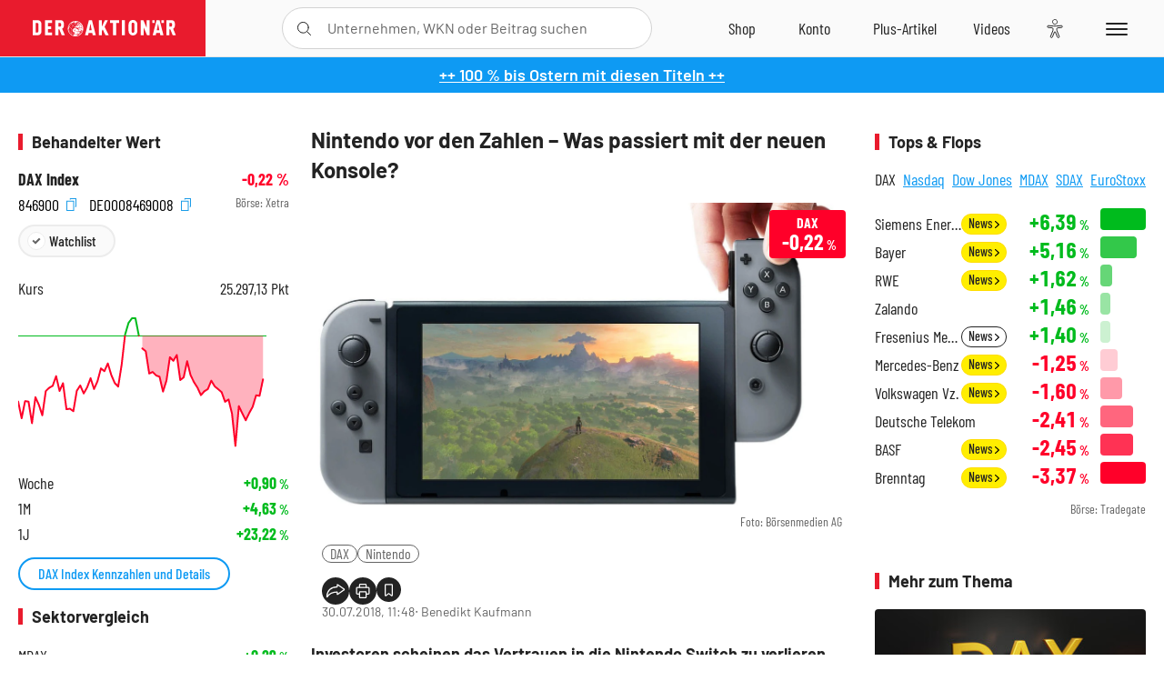

--- FILE ---
content_type: text/html; charset=utf-8
request_url: https://www.deraktionaer.de/aktien/DE0008469008/performance?s=true
body_size: -87
content:

<dl class="symbol-performance">
        <dt>Woche</dt>
        <dd class="changePct up">&#x2B;0,90<span>&thinsp;%</span></dd>
        <dt>1M</dt>
        <dd class="changePct up">&#x2B;4,63<span>&thinsp;%</span></dd>
        <dt>1J</dt>
        <dd class="changePct up">&#x2B;23,22<span>&thinsp;%</span></dd>
</dl>

--- FILE ---
content_type: text/html; charset=utf-8
request_url: https://www.deraktionaer.de/artikel/peergroup/DE0008469008
body_size: 116
content:

<div id="article-detail-symbol-peergroup" class="symbol-peergroup">
    <h2 class="category-headline">Sektorvergleich</h2>
    <dl>
            <dt class="flex-ellipsis-variable">MDAX</dt>
            <dd class="up">&#x2B;0,29<span>&thinsp;%</span></dd>
            <dt class="flex-ellipsis-variable">Infront DowJones</dt>
            <dd class="down">-0,15<span>&thinsp;%</span></dd>
            <dt class="flex-ellipsis-variable">DAX</dt>
            <dd class="down">-0,22<span>&thinsp;%</span></dd>
            <dt class="flex-ellipsis-variable">Infront Nikkei 225</dt>
            <dd class="down">-0,48<span>&thinsp;%</span></dd>
    </dl>
    <a href="/aktien/peergroup/dax-de0008469008.html?peergroup=de000db2f6m1&amp;peergroup=de000db2kfa7&amp;peergroup=de0008469008&amp;peergroup=de000db2kfd1" class="pure-button pure-button-primary">Zum Sektorvergleich</a>
</div>